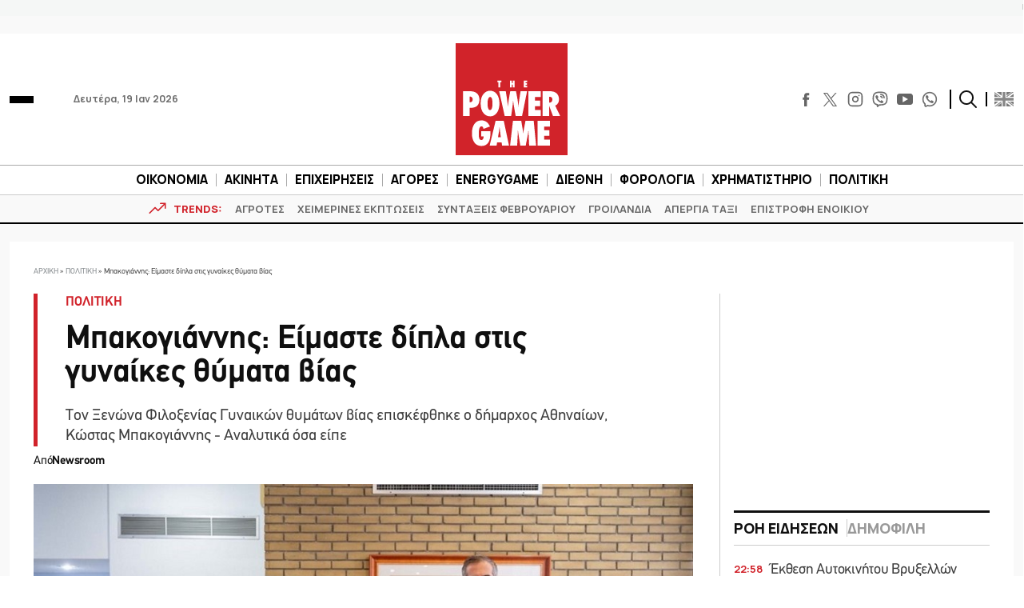

--- FILE ---
content_type: text/html; charset=utf-8
request_url: https://www.google.com/recaptcha/api2/aframe
body_size: 268
content:
<!DOCTYPE HTML><html><head><meta http-equiv="content-type" content="text/html; charset=UTF-8"></head><body><script nonce="DcpJx3Z0ll3r6zjBLLHolg">/** Anti-fraud and anti-abuse applications only. See google.com/recaptcha */ try{var clients={'sodar':'https://pagead2.googlesyndication.com/pagead/sodar?'};window.addEventListener("message",function(a){try{if(a.source===window.parent){var b=JSON.parse(a.data);var c=clients[b['id']];if(c){var d=document.createElement('img');d.src=c+b['params']+'&rc='+(localStorage.getItem("rc::a")?sessionStorage.getItem("rc::b"):"");window.document.body.appendChild(d);sessionStorage.setItem("rc::e",parseInt(sessionStorage.getItem("rc::e")||0)+1);localStorage.setItem("rc::h",'1768794994830');}}}catch(b){}});window.parent.postMessage("_grecaptcha_ready", "*");}catch(b){}</script></body></html>